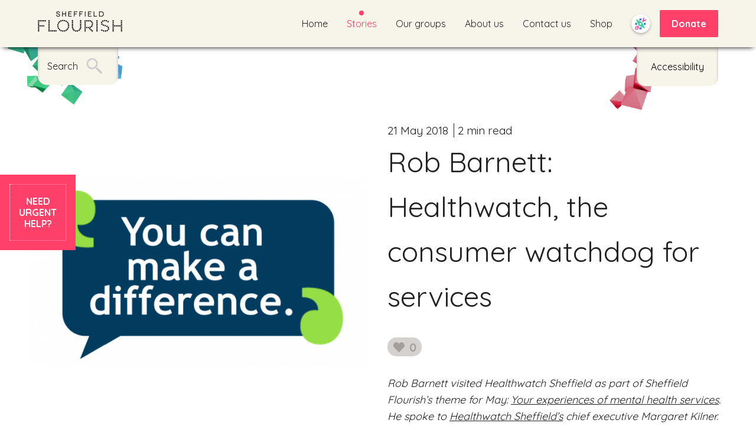

--- FILE ---
content_type: text/html; charset=UTF-8
request_url: https://sheffieldflourish.co.uk/stories/rob-barnett-healthwatch-the-consumer-watchdog-for-services
body_size: 15777
content:
<!DOCTYPE html>
<html lang="en-GB">
<head>
    
    <meta charset="UTF-8">
    <meta name="viewport" content="width=device-width, initial-scale=1">
    <link
        href="https://fonts.googleapis.com/css?family=Quicksand:400,500,600,700"
        rel="stylesheet"
    >

        
    <meta name='robots' content='index, follow, max-image-preview:large, max-snippet:-1, max-video-preview:-1' />
	<style>img:is([sizes="auto" i], [sizes^="auto," i]) { contain-intrinsic-size: 3000px 1500px }</style>
	
	<!-- This site is optimized with the Yoast SEO plugin v24.4 - https://yoast.com/wordpress/plugins/seo/ -->
	<title>Rob Barnett: Healthwatch, the consumer watchdog for services | Sheffield Flourish</title>
	<link rel="canonical" href="https://sheffieldflourish.co.uk/stories/rob-barnett-healthwatch-the-consumer-watchdog-for-services/" />
	<meta property="og:locale" content="en_GB" />
	<meta property="og:type" content="article" />
	<meta property="og:title" content="Rob Barnett: Healthwatch, the consumer watchdog for services | Sheffield Flourish" />
	<meta property="og:description" content="Did you know Sheffield has a local consumer watchdog for health and social care services? Healthwatch Sheffield helps adults, children and young people influence and improve how services, including mental health services, are designed and run. People generally find it easier giving positive feedback to services, than negative feedback, such as making a complaint. They [&hellip;]" />
	<meta property="og:url" content="https://sheffieldflourish.co.uk/stories/rob-barnett-healthwatch-the-consumer-watchdog-for-services/" />
	<meta property="og:site_name" content="Sheffield Flourish" />
	<meta property="article:publisher" content="https://www.facebook.com/sheffieldflourish/" />
	<meta property="article:modified_time" content="2018-05-21T13:02:32+00:00" />
	<meta property="og:image" content="https://sheffieldflourish.co.uk/content/uploads/2018/05/Capture-1.png" />
	<meta property="og:image:width" content="1663" />
	<meta property="og:image:height" content="579" />
	<meta property="og:image:type" content="image/png" />
	<meta name="twitter:card" content="summary_large_image" />
	<meta name="twitter:site" content="@ShefFlourish" />
	<meta name="twitter:label1" content="Estimated reading time" />
	<meta name="twitter:data1" content="3 minutes" />
	<script type="application/ld+json" class="yoast-schema-graph">{"@context":"https://schema.org","@graph":[{"@type":"WebPage","@id":"https://sheffieldflourish.co.uk/stories/rob-barnett-healthwatch-the-consumer-watchdog-for-services/","url":"https://sheffieldflourish.co.uk/stories/rob-barnett-healthwatch-the-consumer-watchdog-for-services/","name":"Rob Barnett: Healthwatch, the consumer watchdog for services | Sheffield Flourish","isPartOf":{"@id":"https://sheffieldflourish.co.uk/#website"},"primaryImageOfPage":{"@id":"https://sheffieldflourish.co.uk/stories/rob-barnett-healthwatch-the-consumer-watchdog-for-services/#primaryimage"},"image":{"@id":"https://sheffieldflourish.co.uk/stories/rob-barnett-healthwatch-the-consumer-watchdog-for-services/#primaryimage"},"thumbnailUrl":"https://sheffieldflourish.co.uk/content/uploads/2018/05/Capture-1.png","datePublished":"2018-05-21T09:43:30+00:00","dateModified":"2018-05-21T13:02:32+00:00","breadcrumb":{"@id":"https://sheffieldflourish.co.uk/stories/rob-barnett-healthwatch-the-consumer-watchdog-for-services/#breadcrumb"},"inLanguage":"en-GB","potentialAction":[{"@type":"ReadAction","target":["https://sheffieldflourish.co.uk/stories/rob-barnett-healthwatch-the-consumer-watchdog-for-services/"]}]},{"@type":"ImageObject","inLanguage":"en-GB","@id":"https://sheffieldflourish.co.uk/stories/rob-barnett-healthwatch-the-consumer-watchdog-for-services/#primaryimage","url":"https://sheffieldflourish.co.uk/content/uploads/2018/05/Capture-1.png","contentUrl":"https://sheffieldflourish.co.uk/content/uploads/2018/05/Capture-1.png","width":1663,"height":579,"caption":"'You can make a difference'"},{"@type":"BreadcrumbList","@id":"https://sheffieldflourish.co.uk/stories/rob-barnett-healthwatch-the-consumer-watchdog-for-services/#breadcrumb","itemListElement":[{"@type":"ListItem","position":1,"name":"Home","item":"https://sheffieldflourish.co.uk/"},{"@type":"ListItem","position":2,"name":"Rob Barnett: Healthwatch, the consumer watchdog for services"}]},{"@type":"WebSite","@id":"https://sheffieldflourish.co.uk/#website","url":"https://sheffieldflourish.co.uk/","name":"Sheffield Flourish","description":"","potentialAction":[{"@type":"SearchAction","target":{"@type":"EntryPoint","urlTemplate":"https://sheffieldflourish.co.uk/?s={search_term_string}"},"query-input":{"@type":"PropertyValueSpecification","valueRequired":true,"valueName":"search_term_string"}}],"inLanguage":"en-GB"}]}</script>
	<!-- / Yoast SEO plugin. -->


<link rel="alternate" type="application/rss+xml" title="Sheffield Flourish &raquo; Feed" href="https://sheffieldflourish.co.uk/feed/" />
<link rel="alternate" type="application/rss+xml" title="Sheffield Flourish &raquo; Comments Feed" href="https://sheffieldflourish.co.uk/comments/feed/" />
<link rel="alternate" type="application/rss+xml" title="Sheffield Flourish &raquo; Rob Barnett: Healthwatch, the consumer watchdog for services Comments Feed" href="https://sheffieldflourish.co.uk/stories/rob-barnett-healthwatch-the-consumer-watchdog-for-services/feed/" />
<script type="text/javascript">
/* <![CDATA[ */
window._wpemojiSettings = {"baseUrl":"https:\/\/s.w.org\/images\/core\/emoji\/15.0.3\/72x72\/","ext":".png","svgUrl":"https:\/\/s.w.org\/images\/core\/emoji\/15.0.3\/svg\/","svgExt":".svg","source":{"concatemoji":"https:\/\/sheffieldflourish.co.uk\/cms\/wp-includes\/js\/wp-emoji-release.min.js?ver=6.7.2"}};
/*! This file is auto-generated */
!function(i,n){var o,s,e;function c(e){try{var t={supportTests:e,timestamp:(new Date).valueOf()};sessionStorage.setItem(o,JSON.stringify(t))}catch(e){}}function p(e,t,n){e.clearRect(0,0,e.canvas.width,e.canvas.height),e.fillText(t,0,0);var t=new Uint32Array(e.getImageData(0,0,e.canvas.width,e.canvas.height).data),r=(e.clearRect(0,0,e.canvas.width,e.canvas.height),e.fillText(n,0,0),new Uint32Array(e.getImageData(0,0,e.canvas.width,e.canvas.height).data));return t.every(function(e,t){return e===r[t]})}function u(e,t,n){switch(t){case"flag":return n(e,"\ud83c\udff3\ufe0f\u200d\u26a7\ufe0f","\ud83c\udff3\ufe0f\u200b\u26a7\ufe0f")?!1:!n(e,"\ud83c\uddfa\ud83c\uddf3","\ud83c\uddfa\u200b\ud83c\uddf3")&&!n(e,"\ud83c\udff4\udb40\udc67\udb40\udc62\udb40\udc65\udb40\udc6e\udb40\udc67\udb40\udc7f","\ud83c\udff4\u200b\udb40\udc67\u200b\udb40\udc62\u200b\udb40\udc65\u200b\udb40\udc6e\u200b\udb40\udc67\u200b\udb40\udc7f");case"emoji":return!n(e,"\ud83d\udc26\u200d\u2b1b","\ud83d\udc26\u200b\u2b1b")}return!1}function f(e,t,n){var r="undefined"!=typeof WorkerGlobalScope&&self instanceof WorkerGlobalScope?new OffscreenCanvas(300,150):i.createElement("canvas"),a=r.getContext("2d",{willReadFrequently:!0}),o=(a.textBaseline="top",a.font="600 32px Arial",{});return e.forEach(function(e){o[e]=t(a,e,n)}),o}function t(e){var t=i.createElement("script");t.src=e,t.defer=!0,i.head.appendChild(t)}"undefined"!=typeof Promise&&(o="wpEmojiSettingsSupports",s=["flag","emoji"],n.supports={everything:!0,everythingExceptFlag:!0},e=new Promise(function(e){i.addEventListener("DOMContentLoaded",e,{once:!0})}),new Promise(function(t){var n=function(){try{var e=JSON.parse(sessionStorage.getItem(o));if("object"==typeof e&&"number"==typeof e.timestamp&&(new Date).valueOf()<e.timestamp+604800&&"object"==typeof e.supportTests)return e.supportTests}catch(e){}return null}();if(!n){if("undefined"!=typeof Worker&&"undefined"!=typeof OffscreenCanvas&&"undefined"!=typeof URL&&URL.createObjectURL&&"undefined"!=typeof Blob)try{var e="postMessage("+f.toString()+"("+[JSON.stringify(s),u.toString(),p.toString()].join(",")+"));",r=new Blob([e],{type:"text/javascript"}),a=new Worker(URL.createObjectURL(r),{name:"wpTestEmojiSupports"});return void(a.onmessage=function(e){c(n=e.data),a.terminate(),t(n)})}catch(e){}c(n=f(s,u,p))}t(n)}).then(function(e){for(var t in e)n.supports[t]=e[t],n.supports.everything=n.supports.everything&&n.supports[t],"flag"!==t&&(n.supports.everythingExceptFlag=n.supports.everythingExceptFlag&&n.supports[t]);n.supports.everythingExceptFlag=n.supports.everythingExceptFlag&&!n.supports.flag,n.DOMReady=!1,n.readyCallback=function(){n.DOMReady=!0}}).then(function(){return e}).then(function(){var e;n.supports.everything||(n.readyCallback(),(e=n.source||{}).concatemoji?t(e.concatemoji):e.wpemoji&&e.twemoji&&(t(e.twemoji),t(e.wpemoji)))}))}((window,document),window._wpemojiSettings);
/* ]]> */
</script>
<link rel='stylesheet' id='sbi_styles-css' href='https://sheffieldflourish.co.uk/content/plugins/instagram-feed/css/sbi-styles.min.css?ver=6.6.1' type='text/css' media='all' />
<style id='wp-emoji-styles-inline-css' type='text/css'>

	img.wp-smiley, img.emoji {
		display: inline !important;
		border: none !important;
		box-shadow: none !important;
		height: 1em !important;
		width: 1em !important;
		margin: 0 0.07em !important;
		vertical-align: -0.1em !important;
		background: none !important;
		padding: 0 !important;
	}
</style>
<link rel='stylesheet' id='wp-block-library-css' href='https://sheffieldflourish.co.uk/cms/wp-includes/css/dist/block-library/style.min.css?ver=6.7.2' type='text/css' media='all' />
<style id='classic-theme-styles-inline-css' type='text/css'>
/*! This file is auto-generated */
.wp-block-button__link{color:#fff;background-color:#32373c;border-radius:9999px;box-shadow:none;text-decoration:none;padding:calc(.667em + 2px) calc(1.333em + 2px);font-size:1.125em}.wp-block-file__button{background:#32373c;color:#fff;text-decoration:none}
</style>
<style id='global-styles-inline-css' type='text/css'>
:root{--wp--preset--aspect-ratio--square: 1;--wp--preset--aspect-ratio--4-3: 4/3;--wp--preset--aspect-ratio--3-4: 3/4;--wp--preset--aspect-ratio--3-2: 3/2;--wp--preset--aspect-ratio--2-3: 2/3;--wp--preset--aspect-ratio--16-9: 16/9;--wp--preset--aspect-ratio--9-16: 9/16;--wp--preset--color--black: #000000;--wp--preset--color--cyan-bluish-gray: #abb8c3;--wp--preset--color--white: #ffffff;--wp--preset--color--pale-pink: #f78da7;--wp--preset--color--vivid-red: #cf2e2e;--wp--preset--color--luminous-vivid-orange: #ff6900;--wp--preset--color--luminous-vivid-amber: #fcb900;--wp--preset--color--light-green-cyan: #7bdcb5;--wp--preset--color--vivid-green-cyan: #00d084;--wp--preset--color--pale-cyan-blue: #8ed1fc;--wp--preset--color--vivid-cyan-blue: #0693e3;--wp--preset--color--vivid-purple: #9b51e0;--wp--preset--gradient--vivid-cyan-blue-to-vivid-purple: linear-gradient(135deg,rgba(6,147,227,1) 0%,rgb(155,81,224) 100%);--wp--preset--gradient--light-green-cyan-to-vivid-green-cyan: linear-gradient(135deg,rgb(122,220,180) 0%,rgb(0,208,130) 100%);--wp--preset--gradient--luminous-vivid-amber-to-luminous-vivid-orange: linear-gradient(135deg,rgba(252,185,0,1) 0%,rgba(255,105,0,1) 100%);--wp--preset--gradient--luminous-vivid-orange-to-vivid-red: linear-gradient(135deg,rgba(255,105,0,1) 0%,rgb(207,46,46) 100%);--wp--preset--gradient--very-light-gray-to-cyan-bluish-gray: linear-gradient(135deg,rgb(238,238,238) 0%,rgb(169,184,195) 100%);--wp--preset--gradient--cool-to-warm-spectrum: linear-gradient(135deg,rgb(74,234,220) 0%,rgb(151,120,209) 20%,rgb(207,42,186) 40%,rgb(238,44,130) 60%,rgb(251,105,98) 80%,rgb(254,248,76) 100%);--wp--preset--gradient--blush-light-purple: linear-gradient(135deg,rgb(255,206,236) 0%,rgb(152,150,240) 100%);--wp--preset--gradient--blush-bordeaux: linear-gradient(135deg,rgb(254,205,165) 0%,rgb(254,45,45) 50%,rgb(107,0,62) 100%);--wp--preset--gradient--luminous-dusk: linear-gradient(135deg,rgb(255,203,112) 0%,rgb(199,81,192) 50%,rgb(65,88,208) 100%);--wp--preset--gradient--pale-ocean: linear-gradient(135deg,rgb(255,245,203) 0%,rgb(182,227,212) 50%,rgb(51,167,181) 100%);--wp--preset--gradient--electric-grass: linear-gradient(135deg,rgb(202,248,128) 0%,rgb(113,206,126) 100%);--wp--preset--gradient--midnight: linear-gradient(135deg,rgb(2,3,129) 0%,rgb(40,116,252) 100%);--wp--preset--font-size--small: 13px;--wp--preset--font-size--medium: 20px;--wp--preset--font-size--large: 36px;--wp--preset--font-size--x-large: 42px;--wp--preset--font-family--inter: "Inter", sans-serif;--wp--preset--font-family--cardo: Cardo;--wp--preset--spacing--20: 0.44rem;--wp--preset--spacing--30: 0.67rem;--wp--preset--spacing--40: 1rem;--wp--preset--spacing--50: 1.5rem;--wp--preset--spacing--60: 2.25rem;--wp--preset--spacing--70: 3.38rem;--wp--preset--spacing--80: 5.06rem;--wp--preset--shadow--natural: 6px 6px 9px rgba(0, 0, 0, 0.2);--wp--preset--shadow--deep: 12px 12px 50px rgba(0, 0, 0, 0.4);--wp--preset--shadow--sharp: 6px 6px 0px rgba(0, 0, 0, 0.2);--wp--preset--shadow--outlined: 6px 6px 0px -3px rgba(255, 255, 255, 1), 6px 6px rgba(0, 0, 0, 1);--wp--preset--shadow--crisp: 6px 6px 0px rgba(0, 0, 0, 1);}:where(.is-layout-flex){gap: 0.5em;}:where(.is-layout-grid){gap: 0.5em;}body .is-layout-flex{display: flex;}.is-layout-flex{flex-wrap: wrap;align-items: center;}.is-layout-flex > :is(*, div){margin: 0;}body .is-layout-grid{display: grid;}.is-layout-grid > :is(*, div){margin: 0;}:where(.wp-block-columns.is-layout-flex){gap: 2em;}:where(.wp-block-columns.is-layout-grid){gap: 2em;}:where(.wp-block-post-template.is-layout-flex){gap: 1.25em;}:where(.wp-block-post-template.is-layout-grid){gap: 1.25em;}.has-black-color{color: var(--wp--preset--color--black) !important;}.has-cyan-bluish-gray-color{color: var(--wp--preset--color--cyan-bluish-gray) !important;}.has-white-color{color: var(--wp--preset--color--white) !important;}.has-pale-pink-color{color: var(--wp--preset--color--pale-pink) !important;}.has-vivid-red-color{color: var(--wp--preset--color--vivid-red) !important;}.has-luminous-vivid-orange-color{color: var(--wp--preset--color--luminous-vivid-orange) !important;}.has-luminous-vivid-amber-color{color: var(--wp--preset--color--luminous-vivid-amber) !important;}.has-light-green-cyan-color{color: var(--wp--preset--color--light-green-cyan) !important;}.has-vivid-green-cyan-color{color: var(--wp--preset--color--vivid-green-cyan) !important;}.has-pale-cyan-blue-color{color: var(--wp--preset--color--pale-cyan-blue) !important;}.has-vivid-cyan-blue-color{color: var(--wp--preset--color--vivid-cyan-blue) !important;}.has-vivid-purple-color{color: var(--wp--preset--color--vivid-purple) !important;}.has-black-background-color{background-color: var(--wp--preset--color--black) !important;}.has-cyan-bluish-gray-background-color{background-color: var(--wp--preset--color--cyan-bluish-gray) !important;}.has-white-background-color{background-color: var(--wp--preset--color--white) !important;}.has-pale-pink-background-color{background-color: var(--wp--preset--color--pale-pink) !important;}.has-vivid-red-background-color{background-color: var(--wp--preset--color--vivid-red) !important;}.has-luminous-vivid-orange-background-color{background-color: var(--wp--preset--color--luminous-vivid-orange) !important;}.has-luminous-vivid-amber-background-color{background-color: var(--wp--preset--color--luminous-vivid-amber) !important;}.has-light-green-cyan-background-color{background-color: var(--wp--preset--color--light-green-cyan) !important;}.has-vivid-green-cyan-background-color{background-color: var(--wp--preset--color--vivid-green-cyan) !important;}.has-pale-cyan-blue-background-color{background-color: var(--wp--preset--color--pale-cyan-blue) !important;}.has-vivid-cyan-blue-background-color{background-color: var(--wp--preset--color--vivid-cyan-blue) !important;}.has-vivid-purple-background-color{background-color: var(--wp--preset--color--vivid-purple) !important;}.has-black-border-color{border-color: var(--wp--preset--color--black) !important;}.has-cyan-bluish-gray-border-color{border-color: var(--wp--preset--color--cyan-bluish-gray) !important;}.has-white-border-color{border-color: var(--wp--preset--color--white) !important;}.has-pale-pink-border-color{border-color: var(--wp--preset--color--pale-pink) !important;}.has-vivid-red-border-color{border-color: var(--wp--preset--color--vivid-red) !important;}.has-luminous-vivid-orange-border-color{border-color: var(--wp--preset--color--luminous-vivid-orange) !important;}.has-luminous-vivid-amber-border-color{border-color: var(--wp--preset--color--luminous-vivid-amber) !important;}.has-light-green-cyan-border-color{border-color: var(--wp--preset--color--light-green-cyan) !important;}.has-vivid-green-cyan-border-color{border-color: var(--wp--preset--color--vivid-green-cyan) !important;}.has-pale-cyan-blue-border-color{border-color: var(--wp--preset--color--pale-cyan-blue) !important;}.has-vivid-cyan-blue-border-color{border-color: var(--wp--preset--color--vivid-cyan-blue) !important;}.has-vivid-purple-border-color{border-color: var(--wp--preset--color--vivid-purple) !important;}.has-vivid-cyan-blue-to-vivid-purple-gradient-background{background: var(--wp--preset--gradient--vivid-cyan-blue-to-vivid-purple) !important;}.has-light-green-cyan-to-vivid-green-cyan-gradient-background{background: var(--wp--preset--gradient--light-green-cyan-to-vivid-green-cyan) !important;}.has-luminous-vivid-amber-to-luminous-vivid-orange-gradient-background{background: var(--wp--preset--gradient--luminous-vivid-amber-to-luminous-vivid-orange) !important;}.has-luminous-vivid-orange-to-vivid-red-gradient-background{background: var(--wp--preset--gradient--luminous-vivid-orange-to-vivid-red) !important;}.has-very-light-gray-to-cyan-bluish-gray-gradient-background{background: var(--wp--preset--gradient--very-light-gray-to-cyan-bluish-gray) !important;}.has-cool-to-warm-spectrum-gradient-background{background: var(--wp--preset--gradient--cool-to-warm-spectrum) !important;}.has-blush-light-purple-gradient-background{background: var(--wp--preset--gradient--blush-light-purple) !important;}.has-blush-bordeaux-gradient-background{background: var(--wp--preset--gradient--blush-bordeaux) !important;}.has-luminous-dusk-gradient-background{background: var(--wp--preset--gradient--luminous-dusk) !important;}.has-pale-ocean-gradient-background{background: var(--wp--preset--gradient--pale-ocean) !important;}.has-electric-grass-gradient-background{background: var(--wp--preset--gradient--electric-grass) !important;}.has-midnight-gradient-background{background: var(--wp--preset--gradient--midnight) !important;}.has-small-font-size{font-size: var(--wp--preset--font-size--small) !important;}.has-medium-font-size{font-size: var(--wp--preset--font-size--medium) !important;}.has-large-font-size{font-size: var(--wp--preset--font-size--large) !important;}.has-x-large-font-size{font-size: var(--wp--preset--font-size--x-large) !important;}
:where(.wp-block-post-template.is-layout-flex){gap: 1.25em;}:where(.wp-block-post-template.is-layout-grid){gap: 1.25em;}
:where(.wp-block-columns.is-layout-flex){gap: 2em;}:where(.wp-block-columns.is-layout-grid){gap: 2em;}
:root :where(.wp-block-pullquote){font-size: 1.5em;line-height: 1.6;}
</style>
<link rel='stylesheet' id='foobox-free-min-css' href='https://sheffieldflourish.co.uk/content/plugins/foobox-image-lightbox/free/css/foobox.free.min.css?ver=2.7.34' type='text/css' media='all' />
<link rel='stylesheet' id='woocommerce-layout-css' href='https://sheffieldflourish.co.uk/content/plugins/woocommerce/assets/css/woocommerce-layout.css?ver=9.6.2' type='text/css' media='all' />
<link rel='stylesheet' id='woocommerce-smallscreen-css' href='https://sheffieldflourish.co.uk/content/plugins/woocommerce/assets/css/woocommerce-smallscreen.css?ver=9.6.2' type='text/css' media='only screen and (max-width: 768px)' />
<link rel='stylesheet' id='woocommerce-general-css' href='https://sheffieldflourish.co.uk/content/plugins/woocommerce/assets/css/woocommerce.css?ver=9.6.2' type='text/css' media='all' />
<style id='woocommerce-inline-inline-css' type='text/css'>
.woocommerce form .form-row .required { visibility: visible; }
</style>
<link rel='stylesheet' id='gateway-css' href='https://sheffieldflourish.co.uk/content/plugins/woocommerce-paypal-payments/modules/ppcp-button/assets/css/gateway.css?ver=2.9.6' type='text/css' media='all' />
<link rel='stylesheet' id='brands-styles-css' href='https://sheffieldflourish.co.uk/content/plugins/woocommerce/assets/css/brands.css?ver=9.6.2' type='text/css' media='all' />
<link rel='stylesheet' id='theme_styles-css' href='https://sheffieldflourish.co.uk/content/themes/sheffield-flourish/dist/css/theme.css?ver=a6f002651109e7c8926a' type='text/css' media='all' />
<style id='akismet-widget-style-inline-css' type='text/css'>

			.a-stats {
				--akismet-color-mid-green: #357b49;
				--akismet-color-white: #fff;
				--akismet-color-light-grey: #f6f7f7;

				max-width: 350px;
				width: auto;
			}

			.a-stats * {
				all: unset;
				box-sizing: border-box;
			}

			.a-stats strong {
				font-weight: 600;
			}

			.a-stats a.a-stats__link,
			.a-stats a.a-stats__link:visited,
			.a-stats a.a-stats__link:active {
				background: var(--akismet-color-mid-green);
				border: none;
				box-shadow: none;
				border-radius: 8px;
				color: var(--akismet-color-white);
				cursor: pointer;
				display: block;
				font-family: -apple-system, BlinkMacSystemFont, 'Segoe UI', 'Roboto', 'Oxygen-Sans', 'Ubuntu', 'Cantarell', 'Helvetica Neue', sans-serif;
				font-weight: 500;
				padding: 12px;
				text-align: center;
				text-decoration: none;
				transition: all 0.2s ease;
			}

			/* Extra specificity to deal with TwentyTwentyOne focus style */
			.widget .a-stats a.a-stats__link:focus {
				background: var(--akismet-color-mid-green);
				color: var(--akismet-color-white);
				text-decoration: none;
			}

			.a-stats a.a-stats__link:hover {
				filter: brightness(110%);
				box-shadow: 0 4px 12px rgba(0, 0, 0, 0.06), 0 0 2px rgba(0, 0, 0, 0.16);
			}

			.a-stats .count {
				color: var(--akismet-color-white);
				display: block;
				font-size: 1.5em;
				line-height: 1.4;
				padding: 0 13px;
				white-space: nowrap;
			}
		
</style>
<script type="text/javascript" src="https://sheffieldflourish.co.uk/cms/wp-includes/js/jquery/jquery.min.js?ver=3.7.1" id="jquery-core-js"></script>
<script type="text/javascript" src="https://sheffieldflourish.co.uk/cms/wp-includes/js/jquery/jquery-migrate.min.js?ver=3.4.1" id="jquery-migrate-js"></script>
<script type="text/javascript" src="https://sheffieldflourish.co.uk/content/plugins/woocommerce/assets/js/jquery-blockui/jquery.blockUI.min.js?ver=2.7.0-wc.9.6.2" id="jquery-blockui-js" defer="defer" data-wp-strategy="defer"></script>
<script type="text/javascript" id="wc-add-to-cart-js-extra">
/* <![CDATA[ */
var wc_add_to_cart_params = {"ajax_url":"\/cms\/wp-admin\/admin-ajax.php","wc_ajax_url":"\/?wc-ajax=%%endpoint%%","i18n_view_cart":"View basket","cart_url":"https:\/\/sheffieldflourish.co.uk\/basket\/","is_cart":"","cart_redirect_after_add":"no"};
/* ]]> */
</script>
<script type="text/javascript" src="https://sheffieldflourish.co.uk/content/plugins/woocommerce/assets/js/frontend/add-to-cart.min.js?ver=9.6.2" id="wc-add-to-cart-js" defer="defer" data-wp-strategy="defer"></script>
<script type="text/javascript" src="https://sheffieldflourish.co.uk/content/plugins/woocommerce/assets/js/js-cookie/js.cookie.min.js?ver=2.1.4-wc.9.6.2" id="js-cookie-js" defer="defer" data-wp-strategy="defer"></script>
<script type="text/javascript" id="woocommerce-js-extra">
/* <![CDATA[ */
var woocommerce_params = {"ajax_url":"\/cms\/wp-admin\/admin-ajax.php","wc_ajax_url":"\/?wc-ajax=%%endpoint%%"};
/* ]]> */
</script>
<script type="text/javascript" src="https://sheffieldflourish.co.uk/content/plugins/woocommerce/assets/js/frontend/woocommerce.min.js?ver=9.6.2" id="woocommerce-js" defer="defer" data-wp-strategy="defer"></script>
<script type="text/javascript" id="foobox-free-min-js-before">
/* <![CDATA[ */
/* Run FooBox FREE (v2.7.34) */
var FOOBOX = window.FOOBOX = {
	ready: true,
	disableOthers: false,
	o: {wordpress: { enabled: true }, countMessage:'image %index of %total', captions: { dataTitle: ["captionTitle","title"], dataDesc: ["captionDesc","description"] }, rel: '', excludes:'.fbx-link,.nofoobox,.nolightbox,a[href*="pinterest.com/pin/create/button/"]', affiliate : { enabled: false }},
	selectors: [
		".foogallery-container.foogallery-lightbox-foobox", ".foogallery-container.foogallery-lightbox-foobox-free", ".gallery", ".wp-block-gallery", ".wp-caption", ".wp-block-image", "a:has(img[class*=wp-image-])", ".foobox"
	],
	pre: function( $ ){
		// Custom JavaScript (Pre)
		
	},
	post: function( $ ){
		// Custom JavaScript (Post)
		
		// Custom Captions Code
		
	},
	custom: function( $ ){
		// Custom Extra JS
		
	}
};
/* ]]> */
</script>
<script type="text/javascript" src="https://sheffieldflourish.co.uk/content/plugins/foobox-image-lightbox/free/js/foobox.free.min.js?ver=2.7.34" id="foobox-free-min-js"></script>
<link rel="https://api.w.org/" href="https://sheffieldflourish.co.uk/wp-json/" /><link rel="alternate" title="JSON" type="application/json" href="https://sheffieldflourish.co.uk/wp-json/wp/v2/stories/15977" /><link rel="EditURI" type="application/rsd+xml" title="RSD" href="https://sheffieldflourish.co.uk/cms/xmlrpc.php?rsd" />
<meta name="generator" content="WordPress 6.7.2" />
<meta name="generator" content="WooCommerce 9.6.2" />
<link rel='shortlink' href='https://sheffieldflourish.co.uk/?p=15977' />
<link rel="alternate" title="oEmbed (JSON)" type="application/json+oembed" href="https://sheffieldflourish.co.uk/wp-json/oembed/1.0/embed?url=https%3A%2F%2Fsheffieldflourish.co.uk%2Fstories%2Frob-barnett-healthwatch-the-consumer-watchdog-for-services%2F" />
<link rel="alternate" title="oEmbed (XML)" type="text/xml+oembed" href="https://sheffieldflourish.co.uk/wp-json/oembed/1.0/embed?url=https%3A%2F%2Fsheffieldflourish.co.uk%2Fstories%2Frob-barnett-healthwatch-the-consumer-watchdog-for-services%2F&#038;format=xml" />
<script type="text/javascript">
/* <![CDATA[ */
var themosis = {
ajaxurl: "https:\/\/sheffieldflourish.co.uk\/cms\/wp-admin\/admin-ajax.php",
};
/* ]]> */
</script>        <style>
            .gwdp-admin-bar-icon {
    			line-height: 1!important;
			}

			.gwdp-admin-bar-icon::before {
				font-family: dashicons;
				content: '\f105';
				top: 4px;
				position: relative;
				color: rgba(240,245,250,.6);
				margin-right: 3px;
				font-size: 18px;
			}	

			li:hover .gwdp-admin-bar-icon::before{
				color: #72aee6;
			}
        </style>
    	<noscript><style>.woocommerce-product-gallery{ opacity: 1 !important; }</style></noscript>
	<style class='wp-fonts-local' type='text/css'>
@font-face{font-family:Inter;font-style:normal;font-weight:300 900;font-display:fallback;src:url('https://sheffieldflourish.co.uk/content/plugins/woocommerce/assets/fonts/Inter-VariableFont_slnt,wght.woff2') format('woff2');font-stretch:normal;}
@font-face{font-family:Cardo;font-style:normal;font-weight:400;font-display:fallback;src:url('https://sheffieldflourish.co.uk/content/plugins/woocommerce/assets/fonts/cardo_normal_400.woff2') format('woff2');}
</style>
<link rel="icon" href="https://sheffieldflourish.co.uk/content/uploads/2017/02/flourish-graphic-e1486046398361-100x100.png" sizes="32x32" />
<link rel="icon" href="https://sheffieldflourish.co.uk/content/uploads/2017/02/flourish-graphic-e1486046398361-300x300.png" sizes="192x192" />
<link rel="apple-touch-icon" href="https://sheffieldflourish.co.uk/content/uploads/2017/02/flourish-graphic-e1486046398361-300x300.png" />
<meta name="msapplication-TileImage" content="https://sheffieldflourish.co.uk/content/uploads/2017/02/flourish-graphic-e1486046398361-300x300.png" />
		<style type="text/css" id="wp-custom-css">
			.youtube-responsive-container {
  height: 0;
  overflow: hidden;
  padding-bottom: 56.25%;
  padding-top: 30px;
  position: relative;
}

.youtube-responsive-container iframe,
.youtube-responsive-container object,
.youtube-responsive-container embed {
  height: 100%;
  left: 0;
  position: absolute;
  top: 0;
  width: 100%;
}
		</style>
		</head>


<body class="stories-template-default single single-stories postid-15977 theme-sheffield-flourish woocommerce-no-js">
<div class="sf-page" id="page">
    <header id="masthead">
        
        <nav accesskey="1" class="sf-navbar" id="site-navigation">
    <div class="sf-navbar__container">
        <a href="/" class="sf-navbar__logo">
            <img
                alt="Sheffield Flourish"
                src="https://sheffieldflourish.co.uk/content/themes/sheffield-flourish/dist/images/flourish-logo-black.png"
            >
        </a>

        <button
            aria-expanded="false"
            aria-controls="navbar-menu-list"
            class="sf-navbar-menu__toggle"
            id="nav-menu-toggle"
        >
            Menu
        </button>

        <ul class="sf-navbar-menu__list" id="navbar-menu-list">
                            <li class="sf-navbar-menu__item">
                    <a
                        href="https://sheffieldflourish.co.uk/"
                        class="sf-navbar-menu__link "
                                            >
                        Home
                    </a>
                                    </li>
                            <li class="sf-navbar-menu__item">
                    <a
                        href="https://sheffieldflourish.co.uk/stories/"
                        class="sf-navbar-menu__link  sf-navbar-menu__link--active "
                                            >
                        Stories
                    </a>
                                            <ul class="sf-navbar-menu__dropdown">
                            <li>
                                <a class="sf-navbar-menu__dropdown-link" href="https://sheffieldflourish.co.uk/stories/">
                                    Stories
                                </a>
                            </li>
                                                            <li>
                                    <a
                                        href="https://sheffieldflourish.co.uk/submission-guidelines/"
                                        class="sf-navbar-menu__dropdown-link "
                                                                            >
                                        Sharing Your Story
                                    </a>
                                </li>
                                                            <li>
                                    <a
                                        href="https://sheffieldflourish.co.uk/topics/"
                                        class="sf-navbar-menu__dropdown-link "
                                                                            >
                                        Topics
                                    </a>
                                </li>
                                                    </ul>
                                    </li>
                            <li class="sf-navbar-menu__item">
                    <a
                        href="https://sheffieldflourish.co.uk/our-groups/"
                        class="sf-navbar-menu__link "
                                            >
                        Our groups
                    </a>
                                            <ul class="sf-navbar-menu__dropdown">
                            <li>
                                <a class="sf-navbar-menu__dropdown-link" href="https://sheffieldflourish.co.uk/our-groups/">
                                    Our groups
                                </a>
                            </li>
                                                            <li>
                                    <a
                                        href="https://sheffieldflourish.co.uk/groups-schedule/"
                                        class="sf-navbar-menu__dropdown-link "
                                                                            >
                                        Groups Schedule
                                    </a>
                                </li>
                                                            <li>
                                    <a
                                        href="https://sheffieldflourish.co.uk/league/"
                                        class="sf-navbar-menu__dropdown-link "
                                                                            >
                                        League
                                    </a>
                                </li>
                                                    </ul>
                                    </li>
                            <li class="sf-navbar-menu__item">
                    <a
                        href="https://sheffieldflourish.co.uk/about-us/"
                        class="sf-navbar-menu__link "
                                            >
                        About us
                    </a>
                                            <ul class="sf-navbar-menu__dropdown">
                            <li>
                                <a class="sf-navbar-menu__dropdown-link" href="https://sheffieldflourish.co.uk/about-us/">
                                    About us
                                </a>
                            </li>
                                                            <li>
                                    <a
                                        href="https://sheffieldflourish.co.uk/our-values/"
                                        class="sf-navbar-menu__dropdown-link "
                                                                            >
                                        Our values
                                    </a>
                                </li>
                                                            <li>
                                    <a
                                        href="https://sheffieldflourish.co.uk/team/"
                                        class="sf-navbar-menu__dropdown-link "
                                                                            >
                                        Our team
                                    </a>
                                </li>
                                                            <li>
                                    <a
                                        href="https://sheffieldflourish.co.uk/news/"
                                        class="sf-navbar-menu__dropdown-link "
                                                                            >
                                        News
                                    </a>
                                </li>
                                                            <li>
                                    <a
                                        href="https://sheffieldflourish.co.uk/volunteer-with-us/"
                                        class="sf-navbar-menu__dropdown-link "
                                                                            >
                                        Volunteer with us
                                    </a>
                                </li>
                                                    </ul>
                                    </li>
                            <li class="sf-navbar-menu__item">
                    <a
                        href="https://sheffieldflourish.co.uk/contact-us/"
                        class="sf-navbar-menu__link "
                                            >
                        Contact us
                    </a>
                                    </li>
                            <li class="sf-navbar-menu__item">
                    <a
                        href="https://sheffieldflourish.co.uk/shop/"
                        class="sf-navbar-menu__link "
                                            >
                        Shop
                    </a>
                                            <ul class="sf-navbar-menu__dropdown">
                            <li>
                                <a class="sf-navbar-menu__dropdown-link" href="https://sheffieldflourish.co.uk/shop/">
                                    Shop
                                </a>
                            </li>
                                                            <li>
                                    <a
                                        href="https://sheffieldflourish.co.uk/basket/"
                                        class="sf-navbar-menu__dropdown-link "
                                                                            >
                                        Basket
                                    </a>
                                </li>
                                                    </ul>
                                    </li>
            
            <li class="sf-navbar-menu__item">
                <a class="nav-mytoolkit" href="https://toolkit.sheffieldmentalhealth.co.uk" target="_blank" rel="noreferrer noopeneer" title="Try out our mental health toolkit">
                    <img class="mytoolkit-icon-small" src="https://sheffieldflourish.co.uk/content/themes/sheffield-flourish/dist/images/mytoolkit-small.svg" alt="Try out our mental health toolkit" />
                    <img class="mytoolkit-icon-large" src="https://sheffieldflourish.co.uk/content/themes/sheffield-flourish/dist/images/mytoolkit-large.svg" alt="Try out our mental health toolkit" />
                </a>
            </li>
        </ul>

        <a
            class="sf-button sf-button--fill-pink"
            href="https://www.justgiving.com/sheffieldflourish"
            target="_blank"
        >
            Donate
        </a>
    </div>


    <div class="sf-navbar__tab sf-navbar__tab--search">
        <form method="GET" action="/">
            <label for="page-search">Search</label>
            <input
                id="page-search"
                type="search"
                name="s"
                placeholder="Search..."
            >
        </form>
    </div>
    <div class="sf-navbar__tab sf-navbar__tab--accessibility">
        <button id="accessibilityModal-open">Accessibility</button>
    </div>
</nav>
    </header>

    <div id="colourOverlay" class="sf-colour-overlay"></div>

<div id="accessibilityModal" class="sf-accessibility-modal">
    <div class="sf-accessibility-modal__dialog" role="dialog">
        
        <div class="sf-headed-box">
    <div class="sf-headed-box__header sf-headed-box__header--pink">
        <h2 class="sf-headed-box__header-heading">
                    Accessibility Overlay
                </h2>
    </div>
    <div class="sf-headed-box__container">
        <h3>Access Keys</h3>

            <h4>What are Access Keys?</h4>

            <p>Access Keys or Accesskeys allow a computer user to immediately jump to a specific part of a web page
                via the keyboard.</p>

            <ul>
                <li>S – Skip navigation</li>
                <li>1 – Navigation</li>
                <li>2 – Footer</li>
            </ul>

            <h3>Colour Overlay</h3>

            <p>Using a colour overlay can help those who have dyslexia or visual distress. You can customise our
                website here to suit your needs.</p>

            <form id="colourOverlayForm">
                <div class="sf-form__group">
                    <label class="sf-form__label" for="colourOverlayForm-colour">
                        Colour
                    </label>

                    <select
                        id="colourOverlayForm-colour"
                        class="sf-form__select"
                        name="colour"
                    >
                        <option value="#FF0000">Red</option>
                        <option value="#1AD71A">Green</option>
                        <option value="#0000FF">Blue</option>
                        <option value="#FFFF00">Yellow</option>
                        <option value="#FF69B4">Pink</option>
                    </select>
                </div>

                <div class="sf-form__group">
                    <label class="sf-form__label" for="colourOverlayForm-opacity">
                        Opacity
                    </label>

                    <select
                        id="colourOverlayForm-opacity"
                        class="sf-form__select"
                        name="opacity"
                    >
                        <option value="0.1">10%</option>
                        <option value="0.2">20%</option>
                        <option value="0.3">30%</option>
                    </select>
                </div>

                <div class="sf-button-group">
                    <button
                        id="colourOverlayForm-submit"
                        type="submit"
                        class="sf-button sf-button--fill-pink"
                    >
                        Apply
                    </button>
                    <button
                        id="colourOverlayForm-reset"
                        type="reset"
                        class="sf-button sf-button--pink"
                    >
                        Reset
                    </button>
                </div>
            </form>

            <button class="sf-accessibility-modal__close" id="accessibilityModal-close">
                Close
            </button>
    </div>
</div>
    </div>
</div>
    <div class="sf-urgent-help">
    <a href="/urgent-help">
        <div class="sf-urgent-help__container">
            <span class="sf-urgent-help__text"> NEED URGENT HELP?</span>
        </div>
    </a>
</div>

        <div class="sf-page__main-content">
        <section>
            <article class="sf-grid__container">
                <div class="sf-page-header">
                    <div class="sf-page-header__intro">
                        <div class="sf-flex sf-flex-direction--column-reverse">
                            <h1 class="sf-story-page__title">Rob Barnett: Healthwatch, the consumer watchdog for services</h1>

                            <ul class="sf-story-page__meta">
                                <li>
                                    <time>21 May 2018</time>
                                </li>
                                <li>
                                    2 min read
                                </li>
                                                            </ul>
                        </div>

                        <div class="sf-flex sf-align-items--center">
                            
                            <button class="sf-likes">
    <svg
        aria-hidden="true"
        focusable="false"
        data-prefix="fas"
        data-icon="heart"
        class="sf-likes__heart"
        role="img"
        xmlns="http://www.w3.org/2000/svg"
        viewBox="0 0 512 512"
    >
        <path
            fill="currentColor"
            d="M462.3 62.6C407.5 15.9 326 24.3 275.7 76.2L256 96.5l-19.7-20.3C186.1 24.3 104.5 15.9 49.7 62.6c-62.8 53.6-66.1 149.8-9.9 207.9l193.5 199.8c12.5 12.9 32.8 12.9 45.3 0l193.5-199.8c56.3-58.1 53-154.3-9.8-207.9z"
        ></path>
    </svg>
            <span class="sf-likes__count" data-post-id="15977">0</span>
    
    <span class="sf-visually-hidden">likes</span>
</button>
                        </div>

                        <p class="sf-story-page__lead-paragraph">Rob Barnett visited Healthwatch Sheffield as part of Sheffield Flourish’s theme for May: <a href="https://sheffieldflourish.co.uk/our-themes/">Your experiences of mental health services</a>. He spoke to <a href="https://www.healthwatchsheffield.co.uk/">Healthwatch Sheffield’s</a> chief executive Margaret Kilner.</p>
                    </div>

                    <figure class="sf-page-header__image-container">
                        <img
                            src="https://sheffieldflourish.co.uk/content/uploads/2018/05/Capture-1-640x360.png"
                            alt="&#039;You can make a difference&#039;"
                            class="sf-page-header__image"
                        />
                        <figcaption class="sf-page-header__image-caption">
                            
                        </figcaption>
                    </figure>
                </div>

                <div class="sf-page-content">
                    <p>Did you know Sheffield has a local consumer watchdog for health and social care services?</p>
<p>Healthwatch Sheffield helps adults, children and young people influence and improve how services, including mental health services, are designed and run.</p>
<p>People generally find it easier giving positive feedback to services, than negative feedback, such as making a complaint. They may worry that by complaining they will consequently suffer, such as through the quality of service they receive.</p>
<p>As Healthwatch Sheffield is completely independent, so not part of the NHS or Sheffield City Council, it is somewhere people can give honest feedback about their experience of services like mental health.</p>
<p>This of course can be positive feedback, like much of the input on Healthwatch Sheffield’s ‘Rate and Review’ website, which the ogranisation’s friendly chief executive Margaret Kilner describes as being like Trip Advisor for local health and social care services.</p>
<p>Whether positive or negative, Healthwatch Sheffield can raise issues with the relevant services while those who offered the feedback can remain anonymous if they wish to.</p>
<p>Margaret says: “There’s a formal complaints process but what about if it’s that you just really hate the way a text reminder is worded? You find that really stressful and you wish they wouldn’t send you so many of those messages. It’s not easy always to give that kind of feedback.</p>
<p>“Or if you found that the doctor was dismissive and didn’t properly listen, how do you get that across to somebody? People worry about ‘well if I tell a member of staff, what if they’re good friends with that doctor?’.</p>
<p>“So one of the ways we can help, is by being there for people if they find themselves in that awkward situation. They can remain anonymous and we can share their story. Or they can give us their details and we can act as a conduit between them and the service.”</p>
<p>Healthwatch Sheffield, which is based at The Circle on Rockingham Lane in the city centre, also help people to understand what they can expect from health and social care services.</p>
<p>Margaret explains: “One of the things people have told us about mental health services is that they want to understand at the beginning of their treatment what options are available to them, and what they can expect ‘how many sessions will they be offered?’, ‘how long will the sessions take?’, ‘are there any alternatives?’, ‘how long will it be before they can come back into the service?’.</p>
<p>Healthwatch Sheffield is one 152 local Healthwatches that feed their reports of people&#8217;s experiences to Healthwatch England. Healthwatch England can then raise issues at a national level.</p>
<p>The Sheffield branch has been asking what people find best maintains their mental health.</p>
<p>Local people’s feedback is that time with friends and family, listening to music and time in nature are the top activities.</p>
<p>However, when asked which activities they wanted to do more, people said time in nature (68% of 223 people) and dancing (58% of 223 people). So Healthwatch Sheffield is keen to find out how to make both these and other activities more accessible.</p>
<p>So whatever your experience of health and social care services, including mental health, Healthwatch Sheffield is there to champion your views and ideas.</p>
<p>Why not check out its website? <a href="https://www.healthwatchsheffield.co.uk/">healthwatchsheffield.co.uk</a></p>


                    <button class="sf-likes">
    <svg
        aria-hidden="true"
        focusable="false"
        data-prefix="fas"
        data-icon="heart"
        class="sf-likes__heart"
        role="img"
        xmlns="http://www.w3.org/2000/svg"
        viewBox="0 0 512 512"
    >
        <path
            fill="currentColor"
            d="M462.3 62.6C407.5 15.9 326 24.3 275.7 76.2L256 96.5l-19.7-20.3C186.1 24.3 104.5 15.9 49.7 62.6c-62.8 53.6-66.1 149.8-9.9 207.9l193.5 199.8c12.5 12.9 32.8 12.9 45.3 0l193.5-199.8c56.3-58.1 53-154.3-9.8-207.9z"
        ></path>
    </svg>
            <span class="sf-likes__count" data-post-id="15977">0</span>
    
    <span class="sf-visually-hidden">likes</span>
</button>
                </div>
            </article>
        </section>

        <section class="sf-grid__container">
            <div class="sf-section-header sf-section-header--pink">
    <h2 class="sf-section-header__title">
        Related Stories
    </h2>

    </div>

            <div class="sf-grid__row">
                                    <div class="sf-grid__col-1-of-3">
                        <article
    class="sf-article sf-article--image-wide"
>
            <div class="sf-article__image-wrapper">
            <div
                class=" sf-responsive-image "
            >
                <img
                    src="https://sheffieldflourish.co.uk/content/uploads/2019/03/download-225x202.jpg"
                    alt="Together Women Project talk about ‘role models’ for International Women’s Day!"
                />
                            </div>
        </div>
    
    <div class="sf-article__content">
                    <h3 class="sf-article__title">
                <a href="https://sheffieldflourish.co.uk/stories/together-women-project-talk-about-role-models-for-international-womens-day">
                    Together Women Project talk about ‘role models’ for International Women’s Day!
                </a>

            </h3>
                <p>What does the word ‘role model’ mean to you? &#039;A role model is somebody who inspires and motivates, somebody who...</p>

            <ul class="sf-article__meta">
            <li>
                <time>08 Mar 2019</time>
            </li>
            <li>
                2 min read
            </li>
                    </ul>
    </div>
</article>
                    </div>
                                    <div class="sf-grid__col-1-of-3">
                        <article
    class="sf-article sf-article--image-wide"
>
            <div class="sf-article__image-wrapper">
            <div
                class=" sf-responsive-image "
            >
                <img
                    src="https://sheffieldflourish.co.uk/content/uploads/2017/03/happy-1-360x202.jpg"
                    alt="Happy face projected onto wall in peace gardens"
                />
                            </div>
        </div>
    
    <div class="sf-article__content">
                    <h3 class="sf-article__title">
                <a href="https://sheffieldflourish.co.uk/stories/competition-runner-up-wall-of-gratitude">
                    Competition runner up: Wall of gratitude
                </a>

            </h3>
                <p>Gratitude has been proven to have many benefits including health, enhanced empathy, improved self-esteem, reduced aggression and even better sleep!...</p>

            <ul class="sf-article__meta">
            <li>
                <time>03 Apr 2017</time>
            </li>
            <li>
                3 min read
            </li>
                    </ul>
    </div>
</article>
                    </div>
                                    <div class="sf-grid__col-1-of-3">
                        <article
    class="sf-article sf-article--image-wide"
>
            <div class="sf-article__image-wrapper">
            <div
                class=" sf-responsive-image "
            >
                <img
                    src="https://sheffieldflourish.co.uk/content/uploads/2022/01/girl-behind-window-360x202.jpg"
                    alt="girl trapped behind glass"
                />
                            </div>
        </div>
    
    <div class="sf-article__content">
                    <h3 class="sf-article__title">
                <a href="https://sheffieldflourish.co.uk/stories/leighs-story">
                    Leigh&#039;s Story
                </a>

            </h3>
                <p>Leigh’s story Age: 29 I have had mental health issues probably since my early teens but it went undiagnosed for...</p>

            <ul class="sf-article__meta">
            <li>
                <time>14 Jan 2022</time>
            </li>
            <li>
                8 min read
            </li>
                            <li>
                    <a href="https://sheffieldflourish.co.uk/topics/bpd">
                        BPD
                    </a>
                </li>
                    </ul>
    </div>
</article>
                    </div>
                            </div>
        </section>
    </div>
    

    <footer accesskey="2" class="sf-footer">
    <div class="sf-footer__links-container">
        <ul class="sf-footer__links">
            <li>
                <a
                    href="https://www.facebook.com/sheffieldflourish/"
                    target="_blank"
                >
                    Facebook
                </a>
            </li>
            <li>
                <a
                    href="https://twitter.com/ShefFlourish"
                    target="_blank"
                >
                    Twitter
                </a>
            </li>
            <li>
                <a
                    href="https://www.instagram.com/sheffieldflourish/?hl=en"
                    target="_blank"
                >
                    Instagram
                </a>
            </li>
            <li>
                <a
                    href="https://www.tiktok.com/@sheffieldflourish"
                    target="_blank"
                >
                    TikTok
                </a>
            </li>
        </ul>
        <ul class="sf-footer__links">
                            <li>
                    <a
                        href="https://sheffieldflourish.co.uk/terms-of-use/"
                        class="sf-footer__link"
                    >
                        Terms of Use
                    </a>

                                    </li>
                            <li>
                    <a
                        href="https://sheffieldflourish.co.uk/privacy-policy/"
                        class="sf-footer__link"
                    >
                        Privacy policy
                    </a>

                                    </li>
                            <li>
                    <a
                        href="https://sheffieldflourish.co.uk/contact-us/"
                        class="sf-footer__link"
                    >
                        Contact us
                    </a>

                                    </li>
                            <li>
                    <a
                        href="https://www.sheffieldmentalhealth.co.uk/"
                        class="sf-footer__link"
                    >
                        Sheffield Mental Health Guide
                    </a>

                                    </li>
                            <li>
                    <a
                        href="https://sheffieldflourish.co.uk/login/"
                        class="sf-footer__link"
                    >
                        Log in
                    </a>

                                    </li>
                    </ul>
    </div>

    <img class="disability-confident" src="/content/themes/sheffield-flourish/dist/images/disability-confident-committed.png">

    <div>
        <p>
            Registered as Sheffield Flourish, a Private Limited Company, Companies House,
            England and Wales: No 7980332
        </p>
        <p>
            Registered Charity No: 1147334 © Copyright 2019 Sheffield Flourish. All Rights Reserved.
        </p>
        <p>
            Chat provider: <a href="https://www.livechat.com/" target="_blank">LiveChat</a>
        </p>
    </div>
</footer>
</div>

<!-- Google tag (gtag.js) -->
    <script async src="https://www.googletagmanager.com/gtag/js?id=G-VCEK83YJC1"></script>
    <script>
      window.dataLayer = window.dataLayer || [];
      function gtag(){dataLayer.push(arguments);}
      gtag('js', new Date());
    
      gtag('config', 'G-VCEK83YJC1');
    </script>

<!-- Instagram Feed JS -->
<script type="text/javascript">
var sbiajaxurl = "https://sheffieldflourish.co.uk/cms/wp-admin/admin-ajax.php";
</script>
	<script type='text/javascript'>
		(function () {
			var c = document.body.className;
			c = c.replace(/woocommerce-no-js/, 'woocommerce-js');
			document.body.className = c;
		})();
	</script>
	<link rel='stylesheet' id='wc-stripe-blocks-checkout-style-css' href='https://sheffieldflourish.co.uk/content/plugins/woocommerce-gateway-stripe/build/upe_blocks.css?ver=80aba14d0d0aecb5950a5419963416fe' type='text/css' media='all' />
<link rel='stylesheet' id='wc-blocks-style-css' href='https://sheffieldflourish.co.uk/content/plugins/woocommerce/assets/client/blocks/wc-blocks.css?ver=wc-9.6.2' type='text/css' media='all' />
<script type="text/javascript" id="ppcp-smart-button-js-extra">
/* <![CDATA[ */
var PayPalCommerceGateway = {"url":"https:\/\/www.paypal.com\/sdk\/js?client-id=AaSitFAQOTCg2s8FxK6R_KGcw0IO2GLABcY4pSWDIN-OTMjswK3YFN4qRzCMyXjZ4BzpZHuGQgXORNwG&currency=GBP&integration-date=2024-12-31&components=buttons,funding-eligibility&vault=false&commit=false&intent=capture&disable-funding=card&enable-funding=venmo,paylater","url_params":{"client-id":"AaSitFAQOTCg2s8FxK6R_KGcw0IO2GLABcY4pSWDIN-OTMjswK3YFN4qRzCMyXjZ4BzpZHuGQgXORNwG","currency":"GBP","integration-date":"2024-12-31","components":"buttons,funding-eligibility","vault":"false","commit":"false","intent":"capture","disable-funding":"card","enable-funding":"venmo,paylater"},"script_attributes":{"data-partner-attribution-id":"Woo_PPCP"},"client_id":"AaSitFAQOTCg2s8FxK6R_KGcw0IO2GLABcY4pSWDIN-OTMjswK3YFN4qRzCMyXjZ4BzpZHuGQgXORNwG","currency":"GBP","data_client_id":{"set_attribute":false,"endpoint":"\/?wc-ajax=ppc-data-client-id","nonce":"9c9452e453","user":0,"has_subscriptions":false,"paypal_subscriptions_enabled":false},"redirect":"https:\/\/sheffieldflourish.co.uk\/checkout\/","context":"mini-cart","ajax":{"simulate_cart":{"endpoint":"\/?wc-ajax=ppc-simulate-cart","nonce":"de29178c95"},"change_cart":{"endpoint":"\/?wc-ajax=ppc-change-cart","nonce":"9d54f3335b"},"create_order":{"endpoint":"\/?wc-ajax=ppc-create-order","nonce":"3318e9eeb6"},"approve_order":{"endpoint":"\/?wc-ajax=ppc-approve-order","nonce":"07c8e6adb5"},"approve_subscription":{"endpoint":"\/?wc-ajax=ppc-approve-subscription","nonce":"ede8d31218"},"vault_paypal":{"endpoint":"\/?wc-ajax=ppc-vault-paypal","nonce":"b7cd1031bb"},"save_checkout_form":{"endpoint":"\/?wc-ajax=ppc-save-checkout-form","nonce":"36ddf62113"},"validate_checkout":{"endpoint":"\/?wc-ajax=ppc-validate-checkout","nonce":"8368d7d0dd"},"cart_script_params":{"endpoint":"\/?wc-ajax=ppc-cart-script-params"},"create_setup_token":{"endpoint":"\/?wc-ajax=ppc-create-setup-token","nonce":"c8e75a4979"},"create_payment_token":{"endpoint":"\/?wc-ajax=ppc-create-payment-token","nonce":"4725a9c600"},"create_payment_token_for_guest":{"endpoint":"\/?wc-ajax=ppc-update-customer-id","nonce":"623fdb1394"},"update_shipping":{"endpoint":"\/?wc-ajax=ppc-update-shipping","nonce":"1bc8abf0fe"},"update_customer_shipping":{"shipping_options":{"endpoint":"https:\/\/sheffieldflourish.co.uk\/wp-json\/wc\/store\/cart\/select-shipping-rate"},"shipping_address":{"cart_endpoint":"https:\/\/sheffieldflourish.co.uk\/wp-json\/wc\/store\/cart\/","update_customer_endpoint":"https:\/\/sheffieldflourish.co.uk\/wp-json\/wc\/store\/cart\/update-customer"},"wp_rest_nonce":"6f290e48c1","update_shipping_method":"\/?wc-ajax=update_shipping_method"}},"cart_contains_subscription":"","subscription_plan_id":"","vault_v3_enabled":"1","variable_paypal_subscription_variations":[],"variable_paypal_subscription_variation_from_cart":"","subscription_product_allowed":"","locations_with_subscription_product":{"product":false,"payorder":false,"cart":false},"enforce_vault":"","can_save_vault_token":"","is_free_trial_cart":"","vaulted_paypal_email":"","bn_codes":{"checkout":"Woo_PPCP","cart":"Woo_PPCP","mini-cart":"Woo_PPCP","product":"Woo_PPCP"},"payer":null,"button":{"wrapper":"#ppc-button-ppcp-gateway","is_disabled":false,"mini_cart_wrapper":"#ppc-button-minicart","is_mini_cart_disabled":false,"cancel_wrapper":"#ppcp-cancel","mini_cart_style":{"layout":"vertical","color":"gold","shape":"rect","label":"paypal","tagline":false,"height":35},"style":{"layout":"vertical","color":"gold","shape":"rect","label":"paypal","tagline":false}},"separate_buttons":{"card":{"id":"ppcp-card-button-gateway","wrapper":"#ppc-button-ppcp-card-button-gateway","style":{"shape":"rect","color":"black","layout":"horizontal"}}},"hosted_fields":{"wrapper":"#ppcp-hosted-fields","labels":{"credit_card_number":"","cvv":"","mm_yy":"MM\/YY","fields_empty":"Card payment details are missing. Please fill in all required fields.","fields_not_valid":"Unfortunately, your credit card details are not valid.","card_not_supported":"Unfortunately, we do not support your credit card.","cardholder_name_required":"Cardholder's first and last name are required, please fill the checkout form required fields."},"valid_cards":["mastercard","visa","amex","american-express","master-card"],"contingency":"SCA_WHEN_REQUIRED"},"messages":{"wrapper":".ppcp-messages","is_hidden":false,"block":{"enabled":false},"amount":0,"placement":"payment","style":{"layout":"text","logo":{"type":"primary","position":"left"},"text":{"color":"black","size":"12"},"color":"blue","ratio":"1x1"}},"labels":{"error":{"generic":"Something went wrong. Please try again or choose another payment source.","required":{"generic":"Required form fields are not filled.","field":"%s is a required field.","elements":{"terms":"Please read and accept the terms and conditions to proceed with your order."}}},"billing_field":"Billing %s","shipping_field":"Shipping %s"},"simulate_cart":{"enabled":true,"throttling":5000},"order_id":"0","single_product_buttons_enabled":"1","mini_cart_buttons_enabled":"1","basic_checkout_validation_enabled":"","early_checkout_validation_enabled":"1","funding_sources_without_redirect":["paypal","paylater","venmo","card"],"user":{"is_logged":false,"has_wc_card_payment_tokens":false},"should_handle_shipping_in_paypal":"","needShipping":"","vaultingEnabled":"","productType":null,"manualRenewalEnabled":"","axo":{"sdk_client_token":"eyJraWQiOiI2YWExMGU4NTcxYTg0YjBiODUzZWMzZDRkZjVkNWU5NiIsInR5cCI6IkpXVCIsImFsZyI6IkVTMjU2In0.[base64].vN2et7GvCZx5kmqNk1Rpo6qFX4AScMQ4l8vEhiTvT8pa9gw73kEKJgFhrNqoKgoc9v26gl6EOab6AnvYAwR62A"}};
/* ]]> */
</script>
<script type="text/javascript" src="https://sheffieldflourish.co.uk/content/plugins/woocommerce-paypal-payments/modules/ppcp-button/assets/js/button.js?ver=2.9.6" id="ppcp-smart-button-js"></script>
<script type="text/javascript" src="https://sheffieldflourish.co.uk/content/themes/sheffield-flourish/dist/js/theme.min.js?ver=863ecfd5dbe4fabe0f37" id="theme_js-js"></script>
<script type="text/javascript" src="https://sheffieldflourish.co.uk/content/plugins/woocommerce/assets/js/sourcebuster/sourcebuster.min.js?ver=9.6.2" id="sourcebuster-js-js"></script>
<script type="text/javascript" id="wc-order-attribution-js-extra">
/* <![CDATA[ */
var wc_order_attribution = {"params":{"lifetime":1.0e-5,"session":30,"base64":false,"ajaxurl":"https:\/\/sheffieldflourish.co.uk\/cms\/wp-admin\/admin-ajax.php","prefix":"wc_order_attribution_","allowTracking":true},"fields":{"source_type":"current.typ","referrer":"current_add.rf","utm_campaign":"current.cmp","utm_source":"current.src","utm_medium":"current.mdm","utm_content":"current.cnt","utm_id":"current.id","utm_term":"current.trm","utm_source_platform":"current.plt","utm_creative_format":"current.fmt","utm_marketing_tactic":"current.tct","session_entry":"current_add.ep","session_start_time":"current_add.fd","session_pages":"session.pgs","session_count":"udata.vst","user_agent":"udata.uag"}};
/* ]]> */
</script>
<script type="text/javascript" src="https://sheffieldflourish.co.uk/content/plugins/woocommerce/assets/js/frontend/order-attribution.min.js?ver=9.6.2" id="wc-order-attribution-js"></script>

<script defer src="https://static.cloudflareinsights.com/beacon.min.js/vcd15cbe7772f49c399c6a5babf22c1241717689176015" integrity="sha512-ZpsOmlRQV6y907TI0dKBHq9Md29nnaEIPlkf84rnaERnq6zvWvPUqr2ft8M1aS28oN72PdrCzSjY4U6VaAw1EQ==" data-cf-beacon='{"version":"2024.11.0","token":"f1f1a68deaf6433b8486cde89f979329","r":1,"server_timing":{"name":{"cfCacheStatus":true,"cfEdge":true,"cfExtPri":true,"cfL4":true,"cfOrigin":true,"cfSpeedBrain":true},"location_startswith":null}}' crossorigin="anonymous"></script>
</body>
</html>
